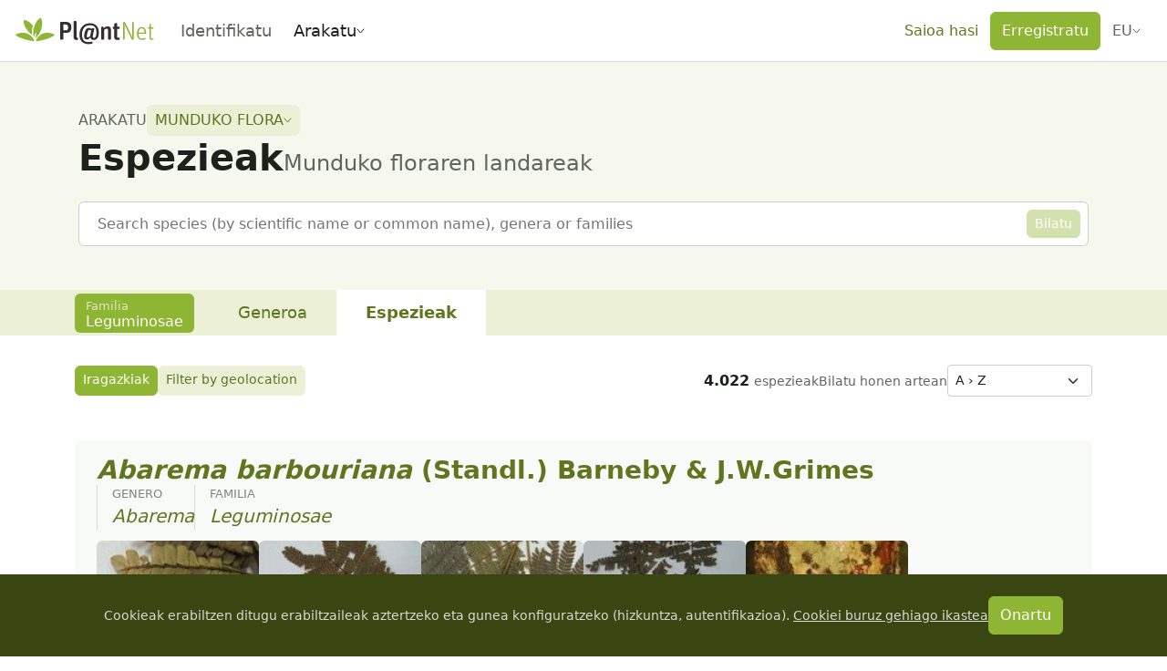

--- FILE ---
content_type: text/css; charset=utf-8
request_url: https://identify.plantnet.org/_nuxt/PnSelect.DN6Id5EP.css
body_size: 2444
content:
fieldset[disabled] .multiselect{pointer-events:none}.multiselect__spinner{background:#fff;display:block;height:38px;position:absolute;top:1px;width:40px}[dir=ltr] .multiselect__spinner{right:1px}.multiselect__spinner:after,.multiselect__spinner:before{border:2px solid transparent;border-radius:100%;border-top-color:#41b883;box-shadow:0 0 0 1px transparent;content:"";height:16px;position:absolute;top:50%;width:16px}[dir=ltr] .multiselect__spinner:after,[dir=ltr] .multiselect__spinner:before{left:50%;margin:-8px 0 0 -8px}[dir=rtl] .multiselect__spinner:after,[dir=rtl] .multiselect__spinner:before{margin:-8px -8px 0 0;right:50%}.multiselect__spinner:before{animation:spinning 2.4s cubic-bezier(.41,.26,.2,.62);animation-iteration-count:infinite}.multiselect__spinner:after{animation:spinning 2.4s cubic-bezier(.51,.09,.21,.8);animation-iteration-count:infinite}.multiselect__loading-enter-active,.multiselect__loading-leave-active{opacity:1;transition:opacity .4s ease-in-out}.multiselect__loading-enter,.multiselect__loading-leave-active{opacity:0}.multiselect,.multiselect__input,.multiselect__single{font-family:inherit;font-size:16px;touch-action:manipulation}.multiselect{box-sizing:content-box;color:#35495e;display:block;min-height:40px;position:relative;width:100%}[dir=ltr] .multiselect{text-align:left}.multiselect *{box-sizing:border-box}.multiselect:focus{outline:none}.multiselect--disabled{background:#ededed;opacity:.6;pointer-events:none}.multiselect--active{z-index:50}.multiselect--active:not(.multiselect--above) .multiselect__current,.multiselect--active:not(.multiselect--above) .multiselect__input,.multiselect--active:not(.multiselect--above) .multiselect__tags{border-bottom-left-radius:0;border-bottom-right-radius:0}[dir=ltr] .multiselect--active .multiselect__select{transform:rotate(180deg)}[dir=rtl] .multiselect--active .multiselect__select{transform:rotate(-180deg)}.multiselect--above.multiselect--active .multiselect__current,.multiselect--above.multiselect--active .multiselect__input,.multiselect--above.multiselect--active .multiselect__tags{border-top-left-radius:0;border-top-right-radius:0}.multiselect__input,.multiselect__single{background:#fff;border:none;border-radius:5px;box-sizing:border-box;display:inline-block;line-height:20px;margin-bottom:8px;min-height:20px;position:relative;transition:border .1s ease;vertical-align:top;width:100%}[dir=ltr] .multiselect__input,[dir=ltr] .multiselect__single{padding:0 0 0 5px}[dir=rtl] .multiselect__input,[dir=rtl] .multiselect__single{padding:0 5px 0 0}.multiselect__input::-moz-placeholder{color:#35495e}.multiselect__input::placeholder{color:#35495e}.multiselect__tag~.multiselect__input,.multiselect__tag~.multiselect__single{width:auto}.multiselect__input:hover,.multiselect__single:hover{border-color:#cfcfcf}.multiselect__input:focus,.multiselect__single:focus{border-color:#a8a8a8;outline:none}.multiselect__single{margin-bottom:8px}[dir=ltr] .multiselect__single{padding-left:5px}[dir=rtl] .multiselect__single{padding-right:5px}.multiselect__tags-wrap{display:inline}.multiselect__tags{background:#fff;border:1px solid #e8e8e8;border-radius:5px;display:block;font-size:14px;min-height:40px}[dir=ltr] .multiselect__tags{padding:8px 40px 0 8px}.multiselect__tag{background:#41b883;border-radius:5px;color:#fff;display:inline-block;line-height:1;margin-bottom:5px;max-width:100%;overflow:hidden;position:relative;text-overflow:ellipsis;white-space:nowrap}[dir=ltr] .multiselect__tag{margin-right:10px;padding:4px 26px 4px 10px}[dir=rtl] .multiselect__tag{margin-left:10px;padding:4px 10px 4px 26px}.multiselect__tag-icon{border-radius:5px;bottom:0;cursor:pointer;font-style:normal;font-weight:700;line-height:22px;position:absolute;text-align:center;top:0;transition:all .2s ease;width:22px}[dir=ltr] .multiselect__tag-icon{margin-left:7px;right:0}[dir=rtl] .multiselect__tag-icon{left:0;margin-right:7px}.multiselect__tag-icon:after{color:#266d4d;content:"×";font-size:14px}.multiselect__tag-icon:focus:after,.multiselect__tag-icon:hover:after{color:#fff}.multiselect__current{border:1px solid #e8e8e8;border-radius:5px;box-sizing:border-box;cursor:pointer;display:block;line-height:16px;margin:0;min-height:40px;overflow:hidden;padding:8px 12px 0;text-decoration:none;white-space:nowrap}[dir=ltr] .multiselect__current{padding-right:30px}[dir=rtl] .multiselect__current{padding-left:30px}.multiselect__select{box-sizing:border-box;cursor:pointer;display:block;height:38px;line-height:16px;margin:0;padding:4px 8px;position:absolute;text-align:center;text-decoration:none;top:1px;transition:transform .2s ease;width:40px}[dir=ltr] .multiselect__select{right:1px}.multiselect__select:before{border-color:#999 transparent transparent;border-style:solid;border-width:5px 5px 0;color:#999;content:"";margin-top:4px;position:relative;top:65%}[dir=ltr] .multiselect__select:before{right:0}[dir=rtl] .multiselect__select:before{left:0}.multiselect__placeholder{color:#adadad;display:inline-block;margin-bottom:10px;padding-top:2px}.multiselect--active .multiselect__placeholder{display:none}.multiselect__content-wrapper{background:#fff;border:1px solid #e8e8e8;border-bottom-left-radius:5px;border-bottom-right-radius:5px;border-top:none;display:block;max-height:240px;overflow:auto;position:absolute;width:100%;z-index:50;-webkit-overflow-scrolling:touch}.multiselect__content{display:inline-block;list-style:none;margin:0;min-width:100%;padding:0;vertical-align:top}.multiselect--above .multiselect__content-wrapper{border-bottom:none;border-radius:5px 5px 0 0;border-top:1px solid #e8e8e8;bottom:100%}.multiselect__content::-webkit-scrollbar{display:none}.multiselect__element{display:block}.multiselect__option{cursor:pointer;display:block;line-height:16px;min-height:40px;padding:12px;position:relative;text-decoration:none;text-transform:none;vertical-align:middle;white-space:nowrap}.multiselect__option:after{font-size:13px;line-height:40px;position:absolute;top:0}[dir=ltr] .multiselect__option:after{padding-left:20px;padding-right:12px;right:0}[dir=rtl] .multiselect__option:after{padding-left:12px;padding-right:20px}.multiselect__option--highlight{background:#41b883;color:#fff;outline:none}.multiselect__option--highlight:after{background:#41b883;color:#fff;content:attr(data-select)}.multiselect__option--selected{background:#f3f3f3;color:#35495e;font-weight:700}.multiselect__option--selected:after{background:inherit;color:silver;content:attr(data-selected)}.multiselect__option--selected.multiselect__option--highlight{background:#ff6a6a;color:#fff}.multiselect__option--selected.multiselect__option--highlight:after{background:#ff6a6a;color:#fff;content:attr(data-deselect)}.multiselect--disabled .multiselect__current,.multiselect--disabled .multiselect__select{background:#ededed;color:#a6a6a6}.multiselect__option--disabled{background:#ededed!important;color:#a6a6a6!important;cursor:text;pointer-events:none}.multiselect__option--group{background:#ededed;color:#35495e}.multiselect__option--group.multiselect__option--highlight{background:#35495e;color:#fff}.multiselect__option--group.multiselect__option--highlight:after{background:#35495e}.multiselect__option--disabled.multiselect__option--highlight{background:#dedede}.multiselect__option--group-selected.multiselect__option--highlight{background:#ff6a6a;color:#fff}.multiselect__option--group-selected.multiselect__option--highlight:after{background:#ff6a6a;color:#fff;content:attr(data-deselect)}.multiselect-enter-active,.multiselect-leave-active{transition:all .15s ease}.multiselect-enter,.multiselect-leave-active{opacity:0}.multiselect__strong{display:inline-block;line-height:20px;margin-bottom:8px;vertical-align:top}[dir=rtl] .multiselect{text-align:right}[dir=rtl] .multiselect__select{left:1px;right:auto}[dir=rtl] .multiselect__tags{padding:8px 8px 0 40px}[dir=rtl] .multiselect__content{text-align:right}[dir=rtl] .multiselect__option:after{left:0;right:auto}[dir=rtl] .multiselect__clear{left:12px;right:auto}[dir=rtl] .multiselect__spinner{left:1px;right:auto}@keyframes spinning{0%{transform:rotate(0)}to{transform:rotate(2turn)}}.pn-select .multiselect{color:var(--text)}.pn-select[data-size=sm] .multiselect{min-height:35px}.pn-select .multiselect__select{background-image:url("data:image/svg+xml;charset=utf-8,%3Csvg xmlns='http://www.w3.org/2000/svg' viewBox='0 0 16 16'%3E%3Cpath fill='none' stroke='%23343a40' stroke-linecap='round' stroke-linejoin='round' stroke-width='2' d='m2 5 6 6 6-6'/%3E%3C/svg%3E");background-position:50%;background-repeat:no-repeat;background-size:12px 12px;height:36px;width:36px}.pn-select .multiselect__select:before{border:0;content:none}.pn-select[data-size=sm] .multiselect__select{height:33px}.pn-select[data-size=lg] .multiselect__select{height:46px}.pn-select[data-show-caret=false] .multiselect__select{display:none}.pn-select .multiselect__spinner{background:transparent}.pn-select .multiselect__spinner:after,.pn-select .multiselect__spinner:before{border-color:var(--brand-solid) transparent transparent}.pn-select .multiselect__tags{align-items:center;border-color:var(--border);border-radius:6px;display:flex;flex-wrap:wrap;font-size:1rem;gap:var(--s-2);min-height:38px}.pn-select[data-size=sm] .multiselect__tags{border-radius:4px;font-size:.875rem;min-height:35px}.pn-select[data-size=lg] .multiselect__tags{font-size:1.25rem}.pn-select .multiselect--active .multiselect__tags{border-color:var(--brand-border-hover);box-shadow:0 0 0 .25rem rgba(var(--bs-primary-rgb),.25)}.pn-select .multiselect--active.multiselect--above .multiselect__tags,.pn-select .multiselect--active:not(.multiselect--above) .multiselect__tags{border-radius:6px}.pn-select .multiselect__tags-wrap{align-items:center;display:flex;flex-wrap:wrap;gap:var(--s-2)}.pn-select .multiselect__tag{background:var(--brand-solid);border-radius:4px;color:#fff;margin:0}.pn-select .multiselect__tag-icon:after{color:#ffffffbf}.pn-select .multiselect__tag-icon:hover:after{color:#fff}.pn-select .multiselect__placeholder{color:var(--text-placeholder);margin-bottom:0;padding:0}.pn-select[data-size=sm] .multiselect__placeholder{font-size:.875rem}.pn-select[data-size=lg] .multiselect__placeholder{font-size:1.25rem}.pn-select .multiselect__input{color:var(--text);margin-bottom:0;padding:0}.pn-select .multiselect__input::-moz-placeholder{color:var(--text-placeholder)}.pn-select .multiselect__input::placeholder{color:var(--text-placeholder)}.pn-select[data-size=sm] .multiselect__input{font-size:.875rem;line-height:1.5}.pn-select[data-size=lg] .multiselect__input{font-size:1.25rem}.pn-select .multiselect__content-wrapper{border-color:var(--border);border-radius:6px;box-shadow:0 2px 14px #0003;margin-top:5px;padding:var(--s-2)}.pn-select[data-hide-options-menu=true] .multiselect__content-wrapper{display:none}.pn-select .multiselect__content{padding:0}.pn-select .multiselect--above .multiselect__content-wrapper{margin-bottom:5px;margin-top:0}.pn-select .multiselect__single{margin:0}.pn-select .multiselect__single .btn{--bs-btn-padding-y:0;--bs-btn-padding-x:.25rem}.pn-select[data-size=sm] .multiselect__single{font-size:.875rem;line-height:1.5;min-height:auto}.pn-select[data-size=sm] .multiselect__single .btn{--bs-btn-padding-x:0;height:21px;min-height:auto;width:21px}.pn-select .multiselect__option{align-items:center;border-radius:5px;display:flex;min-height:25px}.pn-select .multiselect__option.multiselect__option--disabled{background:transparent!important;color:var(--text-inactive)!important}.pn-select .multiselect__option--selected{color:var(--text)}.pn-select .multiselect__option--highlight{background:var(--brand-solid);color:#fff}.pn-select .multiselect__element[role=option]+.multiselect__element:not([role=option]){margin-top:var(--s-1)}.pn-select .multiselect__option--group{background-color:transparent;color:var(--text-placeholder)}.pn-select[data-variant=soft-primary] .multiselect__tags{background-color:var(--brand-component);border-color:var(--brand-component)}.pn-select[data-variant=soft-primary] .multiselect--active .multiselect__tags{border-color:var(--brand-border);box-shadow:0 0 0 .25rem rgba(var(--bs-primary-rgb),.4)}.pn-select[data-variant=soft-primary] .multiselect__placeholder{color:var(--brand-text)}.pn-select[data-variant=soft-primary] .multiselect__input{background-color:var(--brand-component);color:var(--brand-text)}.pn-select[data-variant=soft-primary] .multiselect__input::-moz-placeholder{color:var(--brand-text)}.pn-select[data-variant=soft-primary] .multiselect__input::placeholder{color:var(--brand-text)}[dir=ltr] .pn-select .multiselect__tags{padding:var(--s-3) 40px var(--s-3) var(--s-1)}[dir=ltr] .pn-select[data-size=sm] .multiselect__tags{padding:var(--s-3) 40px var(--s-3) var(--s-2)}[dir=ltr] .pn-select[data-size=lg] .multiselect__tags{padding:var(--s-1) 40px var(--s-1) var(--s0)}[dir=ltr] .pn-select .multiselect__tag{padding:var(--s-3) var(--s1) var(--s-3) var(--s-1)}[dir=ltr] .pn-select .multiselect__single{padding-left:0}[dir=ltr] .pn-select .multiselect__option{padding:var(--s-3) 0 var(--s-3) var(--s1)}[dir=ltr] .pn-select[data-has-group=true] .multiselect__option:not(.multiselect__option--group){padding-left:var(--s2)}[dir=ltr] .pn-select .multiselect__option--selected{background:var(--background) url("data:image/svg+xml;charset=utf-8,%3Csvg xmlns='http://www.w3.org/2000/svg' width='18' height='18' fill='none' viewBox='0 0 18 18'%3E%3Cpath stroke='%2360655f' stroke-linecap='round' stroke-linejoin='round' d='m5.25 9 3 2.5 4.5-5'/%3E%3C/svg%3E") left center no-repeat}[dir=ltr] .pn-select .multiselect__option--selected.multiselect__option--highlight{background:var(--brand-solid) url("data:image/svg+xml;charset=utf-8,%3Csvg xmlns='http://www.w3.org/2000/svg' width='18' height='18' fill='none' viewBox='0 0 18 18'%3E%3Cpath stroke='%23fff' stroke-linecap='round' stroke-linejoin='round' d='m5.25 9 3 2.5 4.5-5'/%3E%3C/svg%3E") left center no-repeat}[dir=rtl] .pn-select .multiselect__tags{padding:var(--s-3) var(--s-1) var(--s-3) 40px}[dir=rtl] .pn-select[data-size=sm] .multiselect__tags{padding:var(--s-3) var(--s-2) var(--s-3) 40px}[dir=rtl] .pn-select[data-size=lg] .multiselect__tags{padding:var(--s-1) var(--s0) var(--s-1) 40px}[dir=rtl] .pn-select .multiselect__tag{padding:var(--s-3) var(--s-1) var(--s-3) var(--s1)}[dir=rtl] .pn-select .multiselect__single{padding-right:0}[dir=rtl] .pn-select .multiselect__option{padding:var(--s-3) var(--s1) var(--s-3) 0}[dir=rtl] .pn-select[data-has-group=true] .multiselect__option:not(.multiselect__option--group){padding-right:var(--s2)}[dir=rtl] .pn-select .multiselect__option--selected{background:var(--background) url("data:image/svg+xml;charset=utf-8,%3Csvg xmlns='http://www.w3.org/2000/svg' width='18' height='18' fill='none' viewBox='0 0 18 18'%3E%3Cpath stroke='%2360655f' stroke-linecap='round' stroke-linejoin='round' d='m5.25 9 3 2.5 4.5-5'/%3E%3C/svg%3E") right center no-repeat}[dir=rtl] .pn-select .multiselect__option--selected.multiselect__option--highlight{background:var(--brand-solid) url("data:image/svg+xml;charset=utf-8,%3Csvg xmlns='http://www.w3.org/2000/svg' width='18' height='18' fill='none' viewBox='0 0 18 18'%3E%3Cpath stroke='%23fff' stroke-linecap='round' stroke-linejoin='round' d='m5.25 9 3 2.5 4.5-5'/%3E%3C/svg%3E") right center no-repeat}


--- FILE ---
content_type: text/css; charset=utf-8
request_url: https://identify.plantnet.org/_nuxt/PnSpeciesName.C-f8soIK.css
body_size: 158
content:
.pn-species-name a{-webkit-text-decoration:2px underline var(--brand-component-active);text-decoration:2px underline var(--brand-component-active);text-underline-offset:4px}.pn-species-name a:hover{color:var(--brand-text);text-decoration-color:var(--brand-border)}


--- FILE ---
content_type: text/javascript; charset=utf-8
request_url: https://identify.plantnet.org/_nuxt/DEH_PqpO.js
body_size: 393
content:
import{p as l}from"./CRe8Amgl.js";import{y as m,V as p,i as h,aa as t}from"./XcKVyxwn.js";import{u as P}from"./DcsDmAYP.js";const j=(o,e,s={})=>{const n=m(),a=p(),c=P(),r=["lat","lon","geoDistance","observed","sortBy","sortOrder","illustratedOnly","family"];return s.omitSearch||r.push("search"),h(()=>{const u=t(e)?{family:t(e)}:{},i=l({...a.name.startsWith("project-taxon")?a.query:{},...u},r);return n({name:"project-taxon",params:{project:t(o)||c.value,taxon:"genera"},query:i})})};export{j as u};


--- FILE ---
content_type: text/javascript; charset=utf-8
request_url: https://identify.plantnet.org/_nuxt/DFN9eHcJ.js
body_size: 617
content:
import{c as t,o as n,b as o,q as l,j as d,J as _,f as v,_ as p}from"./XcKVyxwn.js";import{_ as f}from"./C7BJidaa.js";const C={__name:"PnChip",props:{variant:{type:String,default:"secondary",validator:e=>["secondary","primary","danger","warning"].includes(e)},removeable:{type:Boolean,default:!1}},emits:["removed"],setup(e,{emit:r}){const s=r;return(m,a)=>{const c=p,i=f;return n(),t(i,{class:"pn-chip",space:"var(--s-3)",align:"center","data-variant":e.variant,"data-removable":e.removeable},{default:o(()=>[l(m.$slots,"default"),e.removeable?(n(),t(_,{key:0,size:"sm",onClick:a[0]||(a[0]=u=>s("removed"))},{default:o(()=>[v(c,{icon:"remove"})]),_:1})):d("",!0)]),_:3},8,["data-variant","data-removable"])}}};export{C as _};
